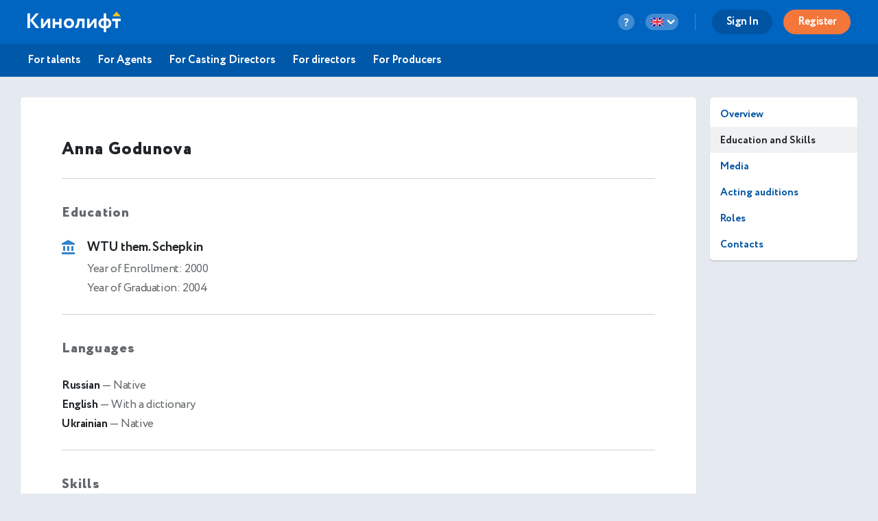

--- FILE ---
content_type: text/html
request_url: https://kinolift.com/static/main/views/desktop/common/nav.html?1763641830525
body_size: 57911
content:
<header class="site-header header">
    <div class="menu-header">
        <!-- <a class="menu-brand" href="/" target="_self" alt="Кинолифт">
            <img src="/static/main/i/kinolift-logo-new.svg" alt="logo" data-skip-inject-svg="true"/>
        </a> -->
        <a class="menu-brand" href="/" target="_self" alt="Cast">
            <img src="/static/main/i/kinolift-logo-invert.svg" alt="logo">
        </a>

        <div class="menu-header__nav">
            <div class="nav__list">
                <!-- Start: Иконка вопросительный знак -->

                <div class="dropdown-question">
                    <button aria-label="question-button" class="question-button">
                        <svg width="8" height="13" viewBox="0 0 8 13" fill="none" xmlns="http://www.w3.org/2000/svg">
<path d="M3.696 2.464C2.90667 2.464 2.25067 2.80533 1.728 3.488L0.64 2.256C0.938667 1.76533 1.37067 1.37067 1.936 1.072C2.50133 0.773333 3.12533 0.624 3.808 0.624C4.85333 0.624 5.66933 0.896 6.256 1.44C6.864 1.97333 7.168 2.64 7.168 3.44C7.168 4.144 7.02933 4.71467 6.752 5.152C6.47467 5.57867 6.08533 5.99467 5.584 6.4C5.52 6.45333 5.43467 6.52267 5.328 6.608C5.232 6.69333 5.152 6.76267 5.088 6.816C5.03467 6.85867 4.96 6.92267 4.864 7.008C4.77867 7.09333 4.71467 7.16267 4.672 7.216C4.62933 7.25867 4.57067 7.328 4.496 7.424C4.432 7.50933 4.38933 7.584 4.368 7.648C4.34667 7.712 4.31467 7.79733 4.272 7.904C4.24 8.01067 4.22933 8.10667 4.24 8.192C4.26133 8.27733 4.272 8.384 4.272 8.512L2.592 8.528C2.528 8.13333 2.52267 7.78667 2.576 7.488C2.64 7.17867 2.77333 6.90133 2.976 6.656C3.18933 6.4 3.36 6.21867 3.488 6.112C3.62667 5.99467 3.84533 5.824 4.144 5.6C4.848 5.10933 5.2 4.52267 5.2 3.84C5.2 3.456 5.056 3.13067 4.768 2.864C4.48 2.59733 4.12267 2.464 3.696 2.464ZM2.24 10.8C2.24 10.4907 2.35733 10.2187 2.592 9.984C2.83733 9.73867 3.14133 9.616 3.504 9.616C3.83467 9.616 4.112 9.73867 4.336 9.984C4.57067 10.2187 4.688 10.4907 4.688 10.8C4.688 11.152 4.576 11.456 4.352 11.712C4.128 11.9573 3.84533 12.08 3.504 12.08C3.14133 12.08 2.83733 11.9573 2.592 11.712C2.35733 11.456 2.24 11.152 2.24 10.8Z" fill="white"/>
</svg>
                    </button>
                    <question-nav></question-nav>
                </div>

                <!-- End: Иконка вопросительный знак -->

                <!-- Start: Выбор языка -->
                <div class="dropdown-language slide">
                    <button aria-label="language-button" class="language-button">
                        <span ng-if="constants.language === 'ru'"><svg width="18" height="12" viewBox="0 0 18 12" fill="none" xmlns="http://www.w3.org/2000/svg">
<rect x="0.25" y="0.25" width="17.5" height="11.5" rx="1.75" fill="white" stroke="#C7C7C7" stroke-width="0.5"/>
<mask id="mask0" style="mask-type:alpha" maskUnits="userSpaceOnUse" x="0" y="0" width="18" height="12">
<rect x="0.25" y="0.25" width="17.5" height="11.5" rx="1.75" fill="white" stroke="white" stroke-width="0.5"/>
</mask>
<g mask="url(#mask0)">
<path fill-rule="evenodd" clip-rule="evenodd" d="M0 8H18V4H0V8Z" fill="#0C47B7"/>
<path fill-rule="evenodd" clip-rule="evenodd" d="M0 12H18V8H0V12Z" fill="#E53B35"/>
</g>
</svg></span>
                        <span ng-if="constants.language === 'en'"><svg width="18" height="12" viewBox="0 0 18 12" fill="none" xmlns="http://www.w3.org/2000/svg">
<rect width="18" height="12" rx="2" fill="white"/>
<mask id="mask0" style="mask-type:alpha" maskUnits="userSpaceOnUse" x="0" y="0" width="18" height="12">
<rect width="18" height="12" rx="2" fill="white"/>
</mask>
<g mask="url(#mask0)">
<rect width="18" height="12" fill="#0A17A7"/>
<path fill-rule="evenodd" clip-rule="evenodd" d="M-0.824587 -1.1499L6.85709 3.68603V-0.800008H11.1428V3.68594L18.8243 -1.14989L19.7829 0.176572L13.7096 3.99999H17.9999V7.99999H13.7096L19.7829 11.8234L18.8243 13.1498L11.1428 8.31401V12.8H6.85709V8.31392L-0.824576 13.1498L-1.78319 11.8234L4.29011 7.99999H-5.55515e-05V3.99999H4.29016L-1.7832 0.176558L-0.824587 -1.1499Z" fill="white"/>
<path d="M12.0007 3.79937L20.1428 -1.19995" stroke="#DB1F35" stroke-width="0.666667" stroke-linecap="round"/>
<path d="M12.8655 8.2186L20.1644 12.8103" stroke="#DB1F35" stroke-width="0.666667" stroke-linecap="round"/>
<path d="M5.14657 3.78618L-2.4668 -1.00269" stroke="#DB1F35" stroke-width="0.666667" stroke-linecap="round"/>
<path d="M5.97232 8.16289L-2.4668 13.3862" stroke="#DB1F35" stroke-width="0.666667" stroke-linecap="round"/>
<path fill-rule="evenodd" clip-rule="evenodd" d="M0 7.2H7.71429V12H10.2857V7.2H18V4.8H10.2857V0H7.71429V4.8H0V7.2Z" fill="#E6273E"/>
</g>
</svg></span>

                        <svg xmlns="http://www.w3.org/2000/svg" class="arrow" viewBox="0 0 20 20">
                            <path d="M5.293 7.293a1 1 0 011.414 0L10 10.586l3.293-3.293a1 1 0 111.414 1.414l-4 4a1 1 0 01-1.414 0l-4-4a1 1 0 010-1.414z"/>
                        </svg>
                    </button>
                    <div class="language-menu">
                        <ul>
                            <li>
                                <button class="language-options" ng-click="constants.language !== 'ru' && setLang('ru')">
                                    <svg width="18" height="12" viewBox="0 0 18 12" fill="none" xmlns="http://www.w3.org/2000/svg">
<rect x="0.25" y="0.25" width="17.5" height="11.5" rx="1.75" fill="white" stroke="#C7C7C7" stroke-width="0.5"/>
<mask id="mask0" style="mask-type:alpha" maskUnits="userSpaceOnUse" x="0" y="0" width="18" height="12">
<rect x="0.25" y="0.25" width="17.5" height="11.5" rx="1.75" fill="white" stroke="white" stroke-width="0.5"/>
</mask>
<g mask="url(#mask0)">
<path fill-rule="evenodd" clip-rule="evenodd" d="M0 8H18V4H0V8Z" fill="#0C47B7"/>
<path fill-rule="evenodd" clip-rule="evenodd" d="M0 12H18V8H0V12Z" fill="#E53B35"/>
</g>
</svg>
                                </button>
                            </li>
                            <li>
                                <button class="language-options" ng-click="constants.language !== 'en' && setLang('en')">
                                    <svg width="18" height="12" viewBox="0 0 18 12" fill="none" xmlns="http://www.w3.org/2000/svg">
<rect width="18" height="12" rx="2" fill="white"/>
<mask id="mask0" style="mask-type:alpha" maskUnits="userSpaceOnUse" x="0" y="0" width="18" height="12">
<rect width="18" height="12" rx="2" fill="white"/>
</mask>
<g mask="url(#mask0)">
<rect width="18" height="12" fill="#0A17A7"/>
<path fill-rule="evenodd" clip-rule="evenodd" d="M-0.824587 -1.1499L6.85709 3.68603V-0.800008H11.1428V3.68594L18.8243 -1.14989L19.7829 0.176572L13.7096 3.99999H17.9999V7.99999H13.7096L19.7829 11.8234L18.8243 13.1498L11.1428 8.31401V12.8H6.85709V8.31392L-0.824576 13.1498L-1.78319 11.8234L4.29011 7.99999H-5.55515e-05V3.99999H4.29016L-1.7832 0.176558L-0.824587 -1.1499Z" fill="white"/>
<path d="M12.0007 3.79937L20.1428 -1.19995" stroke="#DB1F35" stroke-width="0.666667" stroke-linecap="round"/>
<path d="M12.8655 8.2186L20.1644 12.8103" stroke="#DB1F35" stroke-width="0.666667" stroke-linecap="round"/>
<path d="M5.14657 3.78618L-2.4668 -1.00269" stroke="#DB1F35" stroke-width="0.666667" stroke-linecap="round"/>
<path d="M5.97232 8.16289L-2.4668 13.3862" stroke="#DB1F35" stroke-width="0.666667" stroke-linecap="round"/>
<path fill-rule="evenodd" clip-rule="evenodd" d="M0 7.2H7.71429V12H10.2857V7.2H18V4.8H10.2857V0H7.71429V4.8H0V7.2Z" fill="#E6273E"/>
</g>
</svg>
                                </button>
                            </li>
                        </ul>
                    </div>
                </div>
                <!-- End: Выбор языка -->

                <div class="after-lang-line"></div>

                <!-- Start: Меню профайла -->

                <div class="dropdown-profile" ng-if="userInfo.role !== 'guest'">
                    <button aria-label="profile-button" class="profile-button">
                        <img ng-src="{{userInfo.photo}}" alt>
                    </button>
                    <div class="profile-menu">
                        <div class="profile-menu-inner">
                            <div class="profile-menu-inner-head">
                                <div class="profile-menu-user">
                                    <img ng-src="{{userInfo.photo2}}" alt>
                                </div>
                                <div class="profile-menu-info">
                                    <div class="profile-menu-info-name">{{userInfo.pubName}}</div>
                                    <div class="profile-menu-info-text">
                                        <userrolelabel ng-if="userInfo.role" user-role="userInfo.extUserType || userInfo.role"></userrolelabel>
                                    </div>
                                </div>
                            </div>
                            <div class="profile-menu-line"></div>
                            <div class="profile-menu__rate-desktop" ng-if="userInfo.role === 'actor' || userInfo.role === 'crowd'">
                                <div class="profile-menu__rate-desktop-top">
                                    <span class="profile-menu__rate-desktop-text">{{::dic.YOUR_PLAN2 }}:</span>
                                    <span class="rate-desktop-symbol" ng-class="{'rate-desktop-lite': billing.planSlug === 'classic','rate-desktop-pro': billing.planSlug === 'pro','rate-desktop-vip': billing.planSlug === 'vip'}">{{billing.planName}}</span>
                                    <!-- <span class="rate-desktop-symbol rate-desktop-lite">lite</span>
									<span class="rate-desktop-symbol rate-desktop-65">65+</span>
									<span class="rate-desktop-symbol rate-desktop-vip">vip</span> -->
                                </div>
                                <div class="profile-menu__rate-desktop-line"></div>
                                <div class="profile-menu__rate-desktop-bottom" ng-if="billing.oneTimePaid || billing.planSlug !== 'classic'">
                                    <span class="profile-menu__rate-desktop-text">{{::dic.EXPIRES}}:</span>
                                    <div class="profile-menu__rate-desktop-text --date">
                                        <span ng-if="billing.planEndDate">{{billing.planEndDate | date:'dd.MM.yyyy'}} 23:59:59</span>
                                        <span ng-if="!billing.planEndDate">&infin;</span>
                                    </div>
                                </div>
																<div ng-if="billing.planSlug === 'classic' && !billing.oneTimePaid" class="plan-warning">{{::dic.ACTIVATION_REQ}}</div>
                            </div>
														<a ng-if="userInfo.role === 'actor' || userInfo.role === 'crowd'" ui-sref="langRoot.user-plans({ userId: userInfo.id })" class="tariff-control-desktop-btn" type="submit">{{::dic.MANAGE_PLAN}}</a>

                            <actor-nav ng-if="userInfo.role === 'actor' || userInfo.role === 'crowd'"></actor-nav>
                            <agent-nav ng-if="userInfo.role === 'agent' || userInfo.role === 'parent'"></agent-nav>
                            <cd-nav ng-if="userInfo.role === 'cd' || userInfo.role === 'ca'"></cd-nav>
                            <staff-nav ng-if="userInfo.role === 'staff'"></staff-nav>
                        </div>
                        <div class="profile-menu-footer">
                            <div class="profile-menu-footer-links">
                                <a class="appStore" href="https://apps.apple.com/us/app/kinolift/id1495897980?l=ru&ls=1" aria-label="apple" target="_blank" rel="noreferrer noopener">
                                    <span class="appStore-first"><svg width="96" height="32" viewBox="0 0 96 32" fill="none" xmlns="http://www.w3.org/2000/svg">
<path d="M0 7.5C0 5.17029 0 4.00544 0.380602 3.08658C0.888072 1.86144 1.86144 0.888072 3.08658 0.380602C4.00544 0 5.17029 0 7.5 0H88.5C90.8297 0 91.9946 0 92.9134 0.380602C94.1386 0.888072 95.1119 1.86144 95.6194 3.08658C96 4.00544 96 5.17029 96 7.5V24.5C96 26.8297 96 27.9946 95.6194 28.9134C95.1119 30.1386 94.1386 31.1119 92.9134 31.6194C91.9946 32 90.8297 32 88.5 32H7.5C5.17029 32 4.00544 32 3.08658 31.6194C1.86144 31.1119 0.888072 30.1386 0.380602 28.9134C0 27.9946 0 26.8297 0 24.5V7.5Z" fill="#616161"/>
<path d="M65.2206 15.3607V17.1935H64.0718V18.3955H65.2206V22.4795C65.2206 23.874 65.8515 24.4318 67.4386 24.4318C67.7175 24.4318 67.9831 24.3986 68.2155 24.3588V23.1701C68.0163 23.19 67.8901 23.2033 67.671 23.2033C66.9604 23.2033 66.6483 22.8713 66.6483 22.1142V18.3955H68.2155V17.1935H66.6483V15.3607H65.2206Z" fill="white"/>
<path d="M72.2586 24.5314C74.3703 24.5314 75.6652 23.117 75.6652 20.7728C75.6652 18.442 74.3637 17.0209 72.2586 17.0209C70.1469 17.0209 68.8453 18.442 68.8453 20.7728C68.8453 23.117 70.1402 24.5314 72.2586 24.5314ZM72.2586 23.2631C71.0168 23.2631 70.3195 22.3533 70.3195 20.7728C70.3195 19.2056 71.0168 18.2892 72.2586 18.2892C73.4938 18.2892 74.1977 19.2056 74.1977 20.7728C74.1977 22.3467 73.4938 23.2631 72.2586 23.2631Z" fill="white"/>
<path d="M76.7732 24.392H78.2009V20.1221C78.2009 19.106 78.9646 18.4221 80.047 18.4221C80.2993 18.4221 80.7243 18.4685 80.8439 18.5084V17.1006C80.6911 17.0607 80.4189 17.0408 80.2064 17.0408C79.2634 17.0408 78.4599 17.5588 78.254 18.2693H78.1478V17.1603H76.7732V24.392Z" fill="white"/>
<path d="M84.3889 18.2361C85.4448 18.2361 86.1354 18.9732 86.1686 20.1088H82.5162C82.5959 18.9799 83.333 18.2361 84.3889 18.2361ZM86.1619 22.4396C85.8963 23.0041 85.3053 23.3162 84.442 23.3162C83.2998 23.3162 82.5627 22.5127 82.5162 21.2443V21.1646H87.6229V20.6666C87.6229 18.3955 86.4076 17.0209 84.3955 17.0209C82.3569 17.0209 81.0619 18.4885 81.0619 20.7994C81.0619 23.1103 82.3303 24.5314 84.4022 24.5314C86.0557 24.5314 87.2112 23.7346 87.5365 22.4396H86.1619Z" fill="white"/>
<path d="M55.8577 21.7214C55.9679 23.4972 57.4477 24.6329 59.6502 24.6329C62.0041 24.6329 63.477 23.4421 63.477 21.5425C63.477 20.0489 62.6373 19.223 60.6 18.7481L59.5056 18.4796C58.2117 18.1768 57.6886 17.7707 57.6886 17.0618C57.6886 16.167 58.5007 15.582 59.719 15.582C60.8753 15.582 61.6737 16.1532 61.8182 17.0687H63.3187C63.2292 15.3961 61.7563 14.2192 59.7396 14.2192C57.5716 14.2192 56.1262 15.3961 56.1262 17.165C56.1262 18.6242 56.9452 19.4914 58.7416 19.9113L60.0218 20.221C61.3364 20.5307 61.9146 20.985 61.9146 21.7421C61.9146 22.6231 61.0061 23.2632 59.7672 23.2632C58.4388 23.2632 57.5165 22.6644 57.3857 21.7214H55.8577Z" fill="white"/>
<path d="M41.0679 17.0408C40.085 17.0408 39.235 17.5322 38.7968 18.3556H38.6905V17.1603H37.3159V26.7959H38.7436V23.2963H38.8565C39.235 24.0599 40.0518 24.5115 41.0811 24.5115C42.9073 24.5115 44.0694 23.0705 44.0694 20.7728C44.0694 18.4752 42.9073 17.0408 41.0679 17.0408ZM40.6628 23.2299C39.4675 23.2299 38.7171 22.2869 38.7171 20.7795C38.7171 19.2654 39.4675 18.3224 40.6694 18.3224C41.878 18.3224 42.6018 19.2455 42.6018 20.7728C42.6018 22.3068 41.878 23.2299 40.6628 23.2299Z" fill="white"/>
<path d="M49.0653 17.0408C48.0825 17.0408 47.2325 17.5322 46.7942 18.3556H46.688V17.1603H45.3133V26.7959H46.7411V23.2963H46.854C47.2325 24.0599 48.0493 24.5115 49.0786 24.5115C50.9048 24.5115 52.0669 23.0705 52.0669 20.7728C52.0669 18.4752 50.9048 17.0408 49.0653 17.0408ZM48.6602 23.2299C47.4649 23.2299 46.7145 22.2869 46.7145 20.7795C46.7145 19.2654 47.4649 18.3224 48.6669 18.3224C49.8755 18.3224 50.5993 19.2455 50.5993 20.7728C50.5993 22.3068 49.8755 23.2299 48.6602 23.2299Z" fill="white"/>
<path d="M34.7543 24.392H36.3924L32.8065 14.4601H31.1477L27.5618 24.392H29.1448L30.0602 21.7559H33.8458L34.7543 24.392ZM31.8979 16.2634H32.0149L33.4535 20.4619H30.4525L31.8979 16.2634Z" fill="white"/>
<path d="M28.521 6.96877V11.76H30.2509C31.6786 11.76 32.5054 10.8801 32.5054 9.34944C32.5054 7.84202 31.672 6.96877 30.2509 6.96877H28.521ZM29.2647 7.64612H30.1679C31.1606 7.64612 31.7483 8.27698 31.7483 9.3594C31.7483 10.4584 31.1706 11.0826 30.1679 11.0826H29.2647V7.64612Z" fill="white"/>
<path d="M35.0374 11.8297C36.0933 11.8297 36.7408 11.1225 36.7408 9.95041C36.7408 8.78499 36.09 8.07444 35.0374 8.07444C33.9816 8.07444 33.3308 8.78499 33.3308 9.95041C33.3308 11.1225 33.9783 11.8297 35.0374 11.8297ZM35.0374 11.1955C34.4165 11.1955 34.0679 10.7406 34.0679 9.95041C34.0679 9.16682 34.4165 8.70862 35.0374 8.70862C35.655 8.70862 36.007 9.16682 36.007 9.95041C36.007 10.7373 35.655 11.1955 35.0374 11.1955Z" fill="white"/>
<path d="M42.2545 8.14416H41.5406L40.8965 10.9033H40.84L40.0963 8.14416H39.4123L38.6685 10.9033H38.6154L37.9679 8.14416H37.2441L38.2402 11.76H38.974L39.7178 9.09709H39.7742L40.5213 11.76H41.2617L42.2545 8.14416Z" fill="white"/>
<path d="M43.0766 11.76H43.7904V9.64495C43.7904 9.08049 44.1258 8.72854 44.6537 8.72854C45.1817 8.72854 45.434 9.01741 45.434 9.59846V11.76H46.1479V9.41916C46.1479 8.5592 45.7029 8.07444 44.8961 8.07444C44.3516 8.07444 43.993 8.31682 43.817 8.71858H43.7639V8.14416H43.0766V11.76Z" fill="white"/>
<path d="M47.2721 11.76H47.986V6.73303H47.2721V11.76Z" fill="white"/>
<path d="M50.6708 11.8297C51.7267 11.8297 52.3741 11.1225 52.3741 9.95041C52.3741 8.78499 51.7233 8.07444 50.6708 8.07444C49.6149 8.07444 48.9642 8.78499 48.9642 9.95041C48.9642 11.1225 49.6116 11.8297 50.6708 11.8297ZM50.6708 11.1955C50.0499 11.1955 49.7013 10.7406 49.7013 9.95041C49.7013 9.16682 50.0499 8.70862 50.6708 8.70862C51.2884 8.70862 51.6403 9.16682 51.6403 9.95041C51.6403 10.7373 51.2884 11.1955 50.6708 11.1955Z" fill="white"/>
<path d="M54.5011 11.2188C54.1126 11.2188 53.8304 11.0295 53.8304 10.7041C53.8304 10.3854 54.0562 10.216 54.5542 10.1828L55.4374 10.1264V10.4285C55.4374 10.8768 55.039 11.2188 54.5011 11.2188ZM54.3185 11.8198C54.7933 11.8198 55.1884 11.6139 55.4042 11.252H55.4607V11.76H56.148V9.28967C56.148 8.526 55.6367 8.07444 54.7302 8.07444C53.9101 8.07444 53.3257 8.47288 53.2527 9.09377H53.9433C54.023 8.83811 54.2986 8.69202 54.697 8.69202C55.1851 8.69202 55.4374 8.90784 55.4374 9.28967V9.60178L54.4579 9.65823C53.598 9.71135 53.1132 10.0865 53.1132 10.7373C53.1132 11.3981 53.6212 11.8198 54.3185 11.8198Z" fill="white"/>
<path d="M58.5705 11.8198C59.0685 11.8198 59.4902 11.584 59.706 11.1889H59.7625V11.76H60.4465V6.73303H59.7326V8.71858H59.6795C59.4836 8.32014 59.0652 8.0844 58.5705 8.0844C57.6574 8.0844 57.0697 8.80823 57.0697 9.95041C57.0697 11.0959 57.6508 11.8198 58.5705 11.8198ZM58.773 8.72522C59.3707 8.72522 59.7459 9.20002 59.7459 9.95374C59.7459 10.7108 59.374 11.1789 58.773 11.1789C58.1687 11.1789 57.8068 10.7174 57.8068 9.95041C57.8068 9.19006 58.172 8.72522 58.773 8.72522Z" fill="white"/>
<path d="M65.0756 11.8297C66.1315 11.8297 66.779 11.1225 66.779 9.95041C66.779 8.78499 66.1282 8.07444 65.0756 8.07444C64.0198 8.07444 63.369 8.78499 63.369 9.95041C63.369 11.1225 64.0165 11.8297 65.0756 11.8297ZM65.0756 11.1955C64.4547 11.1955 64.1061 10.7406 64.1061 9.95041C64.1061 9.16682 64.4547 8.70862 65.0756 8.70862C65.6932 8.70862 66.0452 9.16682 66.0452 9.95041C66.0452 10.7373 65.6932 11.1955 65.0756 11.1955Z" fill="white"/>
<path d="M67.7239 11.76H68.4378V9.64495C68.4378 9.08049 68.7731 8.72854 69.3011 8.72854C69.829 8.72854 70.0813 9.01741 70.0813 9.59846V11.76H70.7952V9.41916C70.7952 8.5592 70.3503 8.07444 69.5435 8.07444C68.9989 8.07444 68.6403 8.31682 68.4644 8.71858H68.4112V8.14416H67.7239V11.76Z" fill="white"/>
<path d="M74.083 7.24436V8.16077H73.5086V8.76174H74.083V10.8037C74.083 11.501 74.3984 11.7799 75.192 11.7799C75.3314 11.7799 75.4642 11.7633 75.5804 11.7434V11.149C75.4808 11.159 75.4177 11.1656 75.3082 11.1656C74.9529 11.1656 74.7969 10.9996 74.7969 10.6211V8.76174H75.5804V8.16077H74.7969V7.24436H74.083Z" fill="white"/>
<path d="M76.5387 11.76H77.2526V9.64827C77.2526 9.10041 77.5779 8.73186 78.1623 8.73186C78.667 8.73186 78.936 9.02405 78.936 9.60178V11.76H79.6498V9.42581C79.6498 8.56584 79.175 8.07776 78.4047 8.07776C77.8602 8.07776 77.4783 8.32014 77.3024 8.72522H77.2459V6.73303H76.5387V11.76Z" fill="white"/>
<path d="M82.2251 8.68206C82.753 8.68206 83.0983 9.05061 83.1149 9.61838H81.2887C81.3286 9.05393 81.6971 8.68206 82.2251 8.68206ZM83.1116 10.7838C82.9788 11.066 82.6833 11.2221 82.2516 11.2221C81.6805 11.2221 81.312 10.8203 81.2887 10.1862V10.1463H83.842V9.89729C83.842 8.76174 83.2344 8.07444 82.2284 8.07444C81.209 8.07444 80.5616 8.80823 80.5616 9.9637C80.5616 11.1192 81.1958 11.8297 82.2317 11.8297C83.0584 11.8297 83.6362 11.4313 83.7989 10.7838H83.1116Z" fill="white"/>
<path d="M19.8151 16.2407C19.8325 14.8959 20.5547 13.6234 21.7004 12.919C20.9776 11.8868 19.767 11.2323 18.5075 11.1929C17.1641 11.0519 15.8617 11.9967 15.1771 11.9967C14.4793 11.9967 13.4253 11.2069 12.2903 11.2302C10.8109 11.278 9.43177 12.1191 8.71201 13.4125C7.16481 16.0913 8.31888 20.0281 9.80097 22.1934C10.5425 23.2537 11.4091 24.438 12.5431 24.396C13.6527 24.35 14.0672 23.6884 15.4066 23.6884C16.7336 23.6884 17.1224 24.396 18.2794 24.3693C19.4701 24.35 20.2203 23.3043 20.9358 22.234C21.4686 21.4785 21.8786 20.6435 22.1505 19.76C20.7512 19.1682 19.8168 17.76 19.8151 16.2407Z" fill="white"/>
<path d="M17.6298 9.76888C18.279 8.98951 18.5989 7.98777 18.5214 6.97638C17.5296 7.08056 16.6134 7.5546 15.9554 8.30407C15.3119 9.03633 14.9771 10.0205 15.0404 10.9932C16.0326 11.0034 17.0081 10.5422 17.6298 9.76888Z" fill="white"/>
<path d="M3.08658 31.6194L2.7039 32.5433L3.08658 31.6194ZM0.380602 28.9134L1.30448 28.5307L0.380602 28.9134ZM95.6194 28.9134L96.5433 29.2961L95.6194 28.9134ZM92.9134 31.6194L93.2961 32.5433L92.9134 31.6194ZM92.9134 0.380602L93.2961 -0.543277L92.9134 0.380602ZM95.6194 3.08658L94.6955 3.46927L95.6194 3.08658ZM7.5 1H88.5V-1H7.5V1ZM95 7.5V24.5H97V7.5H95ZM88.5 31H7.5V33H88.5V31ZM1 24.5V7.5H-1V24.5H1ZM7.5 31C6.32146 31 5.48764 30.9995 4.83229 30.9547C4.18592 30.9106 3.78654 30.8269 3.46927 30.6955L2.7039 32.5433C3.30548 32.7925 3.94795 32.8991 4.69615 32.9501C5.43537 33.0005 6.34883 33 7.5 33V31ZM-1 24.5C-1 25.6512 -1.00054 26.5646 -0.950105 27.3039C-0.899056 28.052 -0.792462 28.6945 -0.543277 29.2961L1.30448 28.5307C1.17306 28.2135 1.08936 27.8141 1.04526 27.1677C1.00054 26.5124 1 25.6785 1 24.5H-1ZM3.46927 30.6955C2.48915 30.2895 1.71046 29.5108 1.30448 28.5307L-0.543277 29.2961C0.0656865 30.7663 1.23373 31.9343 2.7039 32.5433L3.46927 30.6955ZM95 24.5C95 25.6785 94.9995 26.5124 94.9547 27.1677C94.9106 27.8141 94.8269 28.2135 94.6955 28.5307L96.5433 29.2961C96.7925 28.6945 96.8991 28.052 96.9501 27.3039C97.0005 26.5646 97 25.6512 97 24.5H95ZM88.5 33C89.6512 33 90.5646 33.0005 91.3038 32.9501C92.052 32.8991 92.6945 32.7925 93.2961 32.5433L92.5307 30.6955C92.2135 30.8269 91.8141 30.9106 91.1677 30.9547C90.5124 30.9995 89.6785 31 88.5 31V33ZM94.6955 28.5307C94.2895 29.5108 93.5108 30.2895 92.5307 30.6955L93.2961 32.5433C94.7663 31.9343 95.9343 30.7663 96.5433 29.2961L94.6955 28.5307ZM88.5 1C89.6785 1 90.5124 1.00054 91.1677 1.04526C91.8141 1.08936 92.2135 1.17306 92.5307 1.30448L93.2961 -0.543277C92.6945 -0.792462 92.052 -0.899056 91.3038 -0.950105C90.5646 -1.00054 89.6512 -1 88.5 -1V1ZM97 7.5C97 6.34883 97.0005 5.43537 96.9501 4.69615C96.8991 3.94795 96.7925 3.30548 96.5433 2.7039L94.6955 3.46927C94.8269 3.78654 94.9106 4.18592 94.9547 4.83229C94.9995 5.48764 95 6.32146 95 7.5H97ZM92.5307 1.30448C93.5108 1.71046 94.2895 2.48915 94.6955 3.46927L96.5433 2.7039C95.9343 1.23373 94.7663 0.0656865 93.2961 -0.543277L92.5307 1.30448ZM7.5 -1C6.34883 -1 5.43537 -1.00054 4.69615 -0.950105C3.94795 -0.899056 3.30548 -0.792462 2.7039 -0.543277L3.46927 1.30448C3.78654 1.17306 4.18592 1.08936 4.83229 1.04526C5.48764 1.00054 6.32146 1 7.5 1V-1ZM1 7.5C1 6.32146 1.00054 5.48764 1.04526 4.83229C1.08936 4.18592 1.17306 3.78654 1.30448 3.46927L-0.543277 2.7039C-0.792462 3.30548 -0.899056 3.94795 -0.950105 4.69615C-1.00054 5.43537 -1 6.34883 -1 7.5H1ZM2.7039 -0.543277C1.23373 0.0656865 0.0656865 1.23373 -0.543277 2.7039L1.30448 3.46927C1.71046 2.48915 2.48915 1.71046 3.46927 1.30448L2.7039 -0.543277Z" fill="#616161"/>
</svg></span>
                                    <span><svg width="96" height="32" viewBox="0 0 96 32" fill="none" xmlns="http://www.w3.org/2000/svg">
<g opacity="0.6">
<rect x="0.5" y="0.5" width="95" height="31" rx="4.5" stroke="black"/>
<path d="M65.2213 15.3603V17.1931H64.0725V18.3951H65.2213V22.479C65.2213 23.8736 65.8522 24.4314 67.4393 24.4314C67.7182 24.4314 67.9838 24.3982 68.2163 24.3583V23.1697C68.017 23.1896 67.8909 23.2029 67.6717 23.2029C66.9612 23.2029 66.6491 22.8708 66.6491 22.1138V18.3951H68.2163V17.1931H66.6491V15.3603H65.2213Z" fill="black"/>
<path d="M72.2593 24.531C74.371 24.531 75.666 23.1165 75.666 20.7724C75.666 18.4415 74.3644 17.0205 72.2593 17.0205C70.1476 17.0205 68.846 18.4415 68.846 20.7724C68.846 23.1165 70.141 24.531 72.2593 24.531ZM72.2593 23.2626C71.0175 23.2626 70.3203 22.3529 70.3203 20.7724C70.3203 19.2052 71.0175 18.2888 72.2593 18.2888C73.4945 18.2888 74.1984 19.2052 74.1984 20.7724C74.1984 22.3462 73.4945 23.2626 72.2593 23.2626Z" fill="black"/>
<path d="M76.7739 24.3915H78.2016V20.1216C78.2016 19.1056 78.9653 18.4216 80.0477 18.4216C80.3001 18.4216 80.7251 18.4681 80.8446 18.508V17.1001C80.6919 17.0603 80.4196 17.0404 80.2071 17.0404C79.2641 17.0404 78.4606 17.5583 78.2547 18.2689H78.1485V17.1599H76.7739V24.3915Z" fill="black"/>
<path d="M84.3896 18.2357C85.4455 18.2357 86.1361 18.9728 86.1693 20.1083H82.517C82.5967 18.9794 83.3338 18.2357 84.3896 18.2357ZM86.1627 22.4392C85.897 23.0037 85.306 23.3158 84.4427 23.3158C83.3006 23.3158 82.5635 22.5123 82.517 21.2439V21.1642H87.6236V20.6662C87.6236 18.3951 86.4084 17.0205 84.3963 17.0205C82.3576 17.0205 81.0627 18.488 81.0627 20.799C81.0627 23.1099 82.331 24.531 84.4029 24.531C86.0564 24.531 87.2119 23.7341 87.5373 22.4392H86.1627Z" fill="black"/>
<path d="M55.8585 21.721C55.9686 23.4968 57.4484 24.6324 59.6509 24.6324C62.0048 24.6324 63.4777 23.4417 63.4777 21.5421C63.4777 20.0485 62.638 19.2226 60.6007 18.7476L59.5064 18.4792C58.2124 18.1764 57.6893 17.7703 57.6893 17.0614C57.6893 16.1666 58.5015 15.5815 59.7197 15.5815C60.876 15.5815 61.6744 16.1528 61.819 17.0682H63.3194C63.23 15.3957 61.757 14.2188 59.7404 14.2188C57.5723 14.2188 56.1269 15.3957 56.1269 17.1646C56.1269 18.6237 56.9459 19.491 58.7424 19.9108L60.0226 20.2206C61.3372 20.5303 61.9153 20.9846 61.9153 21.7417C61.9153 22.6227 61.0068 23.2628 59.7679 23.2628C58.4395 23.2628 57.5172 22.664 57.3864 21.721H55.8585Z" fill="black"/>
<path d="M41.0686 17.0404C40.0858 17.0404 39.2358 17.5318 38.7975 18.3552H38.6913V17.1599H37.3166V26.7955H38.7444V23.2958H38.8573C39.2358 24.0595 40.0526 24.5111 41.0819 24.5111C42.908 24.5111 44.0702 23.0701 44.0702 20.7724C44.0702 18.4748 42.908 17.0404 41.0686 17.0404ZM40.6635 23.2294C39.4682 23.2294 38.7178 22.2865 38.7178 20.779C38.7178 19.265 39.4682 18.322 40.6702 18.322C41.8788 18.322 42.6026 19.2451 42.6026 20.7724C42.6026 22.3064 41.8788 23.2294 40.6635 23.2294Z" fill="black"/>
<path d="M49.066 17.0404C48.0832 17.0404 47.2332 17.5318 46.7949 18.3552H46.6887V17.1599H45.3141V26.7955H46.7418V23.2958H46.8547C47.2332 24.0595 48.05 24.5111 49.0793 24.5111C50.9055 24.5111 52.0676 23.0701 52.0676 20.7724C52.0676 18.4748 50.9055 17.0404 49.066 17.0404ZM48.661 23.2294C47.4656 23.2294 46.7152 22.2865 46.7152 20.779C46.7152 19.265 47.4656 18.322 48.6676 18.322C49.8762 18.322 50.6 19.2451 50.6 20.7724C50.6 22.3064 49.8762 23.2294 48.661 23.2294Z" fill="black"/>
<path d="M34.755 24.3915H36.3931L32.8072 14.4596H31.1484L27.5625 24.3915H29.1455L30.061 21.7554H33.8465L34.755 24.3915ZM31.8987 16.2629H32.0157L33.4542 20.4615H30.4533L31.8987 16.2629Z" fill="black"/>
<path d="M28.5215 6.96816V11.7594H30.2514C31.6791 11.7594 32.5059 10.8795 32.5059 9.34883C32.5059 7.84141 31.6725 6.96816 30.2514 6.96816H28.5215ZM29.2652 7.64551H30.1684C31.1611 7.64551 31.7488 8.27637 31.7488 9.35879C31.7488 10.4578 31.1711 11.082 30.1684 11.082H29.2652V7.64551Z" fill="black"/>
<path d="M35.0379 11.8291C36.0938 11.8291 36.7412 11.1219 36.7412 9.9498C36.7412 8.78437 36.0905 8.07383 35.0379 8.07383C33.9821 8.07383 33.3313 8.78437 33.3313 9.9498C33.3313 11.1219 33.9787 11.8291 35.0379 11.8291ZM35.0379 11.1949C34.417 11.1949 34.0684 10.74 34.0684 9.9498C34.0684 9.16621 34.417 8.70801 35.0379 8.70801C35.6555 8.70801 36.0075 9.16621 36.0075 9.9498C36.0075 10.7367 35.6555 11.1949 35.0379 11.1949Z" fill="black"/>
<path d="M42.255 8.14355H41.5411L40.897 10.9027H40.8405L40.0968 8.14355H39.4128L38.669 10.9027H38.6159L37.9684 8.14355H37.2446L38.2407 11.7594H38.9745L39.7182 9.09648H39.7747L40.5218 11.7594H41.2622L42.255 8.14355Z" fill="black"/>
<path d="M43.0771 11.7594H43.7909V9.64434C43.7909 9.07988 44.1263 8.72793 44.6542 8.72793C45.1821 8.72793 45.4345 9.0168 45.4345 9.59785V11.7594H46.1484V9.41855C46.1484 8.55859 45.7034 8.07383 44.8966 8.07383C44.3521 8.07383 43.9935 8.31621 43.8175 8.71797H43.7644V8.14355H43.0771V11.7594Z" fill="black"/>
<path d="M47.2726 11.7594H47.9865V6.73242H47.2726V11.7594Z" fill="black"/>
<path d="M50.6713 11.8291C51.7271 11.8291 52.3746 11.1219 52.3746 9.9498C52.3746 8.78437 51.7238 8.07383 50.6713 8.07383C49.6154 8.07383 48.9646 8.78437 48.9646 9.9498C48.9646 11.1219 49.6121 11.8291 50.6713 11.8291ZM50.6713 11.1949C50.0504 11.1949 49.7018 10.74 49.7018 9.9498C49.7018 9.16621 50.0504 8.70801 50.6713 8.70801C51.2889 8.70801 51.6408 9.16621 51.6408 9.9498C51.6408 10.7367 51.2889 11.1949 50.6713 11.1949Z" fill="black"/>
<path d="M54.5016 11.2182C54.1131 11.2182 53.8309 11.0289 53.8309 10.7035C53.8309 10.3848 54.0567 10.2154 54.5547 10.1822L55.4379 10.1258V10.4279C55.4379 10.8762 55.0395 11.2182 54.5016 11.2182ZM54.319 11.8191C54.7938 11.8191 55.1889 11.6133 55.4047 11.2514H55.4612V11.7594H56.1485V9.28906C56.1485 8.52539 55.6371 8.07383 54.7307 8.07383C53.9106 8.07383 53.3262 8.47227 53.2532 9.09316H53.9438C54.0235 8.8375 54.2991 8.69141 54.6975 8.69141C55.1856 8.69141 55.4379 8.90723 55.4379 9.28906V9.60117L54.4584 9.65762C53.5985 9.71074 53.1137 10.0859 53.1137 10.7367C53.1137 11.3975 53.6217 11.8191 54.319 11.8191Z" fill="black"/>
<path d="M58.571 11.8191C59.069 11.8191 59.4907 11.5834 59.7065 11.1883H59.763V11.7594H60.4469V6.73242H59.7331V8.71797H59.68C59.4841 8.31953 59.0657 8.08379 58.571 8.08379C57.6579 8.08379 57.0702 8.80762 57.0702 9.9498C57.0702 11.0953 57.6512 11.8191 58.571 11.8191ZM58.7735 8.72461C59.3712 8.72461 59.7464 9.19941 59.7464 9.95312C59.7464 10.7102 59.3745 11.1783 58.7735 11.1783C58.1692 11.1783 57.8073 10.7168 57.8073 9.9498C57.8073 9.18945 58.1725 8.72461 58.7735 8.72461Z" fill="black"/>
<path d="M65.0761 11.8291C66.132 11.8291 66.7795 11.1219 66.7795 9.9498C66.7795 8.78437 66.1287 8.07383 65.0761 8.07383C64.0203 8.07383 63.3695 8.78437 63.3695 9.9498C63.3695 11.1219 64.017 11.8291 65.0761 11.8291ZM65.0761 11.1949C64.4552 11.1949 64.1066 10.74 64.1066 9.9498C64.1066 9.16621 64.4552 8.70801 65.0761 8.70801C65.6937 8.70801 66.0457 9.16621 66.0457 9.9498C66.0457 10.7367 65.6937 11.1949 65.0761 11.1949Z" fill="black"/>
<path d="M67.7244 11.7594H68.4383V9.64434C68.4383 9.07988 68.7736 8.72793 69.3016 8.72793C69.8295 8.72793 70.0818 9.0168 70.0818 9.59785V11.7594H70.7957V9.41855C70.7957 8.55859 70.3508 8.07383 69.5439 8.07383C68.9994 8.07383 68.6408 8.31621 68.4648 8.71797H68.4117V8.14355H67.7244V11.7594Z" fill="black"/>
<path d="M74.0835 7.24375V8.16016H73.5091V8.76113H74.0835V10.8031C74.0835 11.5004 74.3989 11.7793 75.1925 11.7793C75.3319 11.7793 75.4647 11.7627 75.5809 11.7428V11.1484C75.4813 11.1584 75.4182 11.165 75.3087 11.165C74.9534 11.165 74.7973 10.999 74.7973 10.6205V8.76113H75.5809V8.16016H74.7973V7.24375H74.0835Z" fill="black"/>
<path d="M76.5392 11.7594H77.253V9.64766C77.253 9.0998 77.5784 8.73125 78.1628 8.73125C78.6675 8.73125 78.9364 9.02344 78.9364 9.60117V11.7594H79.6503V9.4252C79.6503 8.56523 79.1755 8.07715 78.4052 8.07715C77.8607 8.07715 77.4788 8.31953 77.3028 8.72461H77.2464V6.73242H76.5392V11.7594Z" fill="black"/>
<path d="M82.2255 8.68145C82.7535 8.68145 83.0988 9.05 83.1154 9.61777H81.2892C81.3291 9.05332 81.6976 8.68145 82.2255 8.68145ZM83.1121 10.7832C82.9793 11.0654 82.6837 11.2215 82.2521 11.2215C81.681 11.2215 81.3125 10.8197 81.2892 10.1855V10.1457H83.8425V9.89668C83.8425 8.76113 83.2349 8.07383 82.2289 8.07383C81.2095 8.07383 80.5621 8.80762 80.5621 9.96309C80.5621 11.1186 81.1962 11.8291 82.2322 11.8291C83.0589 11.8291 83.6367 11.4307 83.7994 10.7832H83.1121Z" fill="black"/>
<path d="M19.8144 16.2409C19.8317 14.8961 20.554 13.6236 21.6997 12.9192C20.9769 11.8869 19.7663 11.2325 18.5067 11.1931C17.1633 11.0521 15.861 11.9969 15.1764 11.9969C14.4786 11.9969 13.4246 11.2071 12.2896 11.2304C10.8102 11.2782 9.43104 12.1193 8.71128 13.4127C7.16408 16.0914 8.31815 20.0283 9.80024 22.1936C10.5418 23.2539 11.4084 24.4382 12.5423 24.3962C13.652 24.3502 14.0664 23.6886 15.4059 23.6886C16.7329 23.6886 17.1217 24.3962 18.2787 24.3695C19.4694 24.3502 20.2196 23.3045 20.9351 22.2342C21.4678 21.4787 21.8778 20.6437 22.1498 19.7602C20.7505 19.1684 19.816 17.7602 19.8144 16.2409Z" fill="black"/>
<path d="M17.6291 9.76906C18.2783 8.98969 18.5981 7.98795 18.5207 6.97656C17.5288 7.08074 16.6126 7.55479 15.9546 8.30425C15.3112 9.03652 14.9764 10.0206 15.0397 10.9934C16.0319 11.0036 17.0073 10.5424 17.6291 9.76906Z" fill="black"/>
</g>
</svg></span>
                                </a>
                                <a class="googlePlay" href="https://www.rustore.ru/catalog/app/com.kinolift.kinoliftapp" aria-label="rustore" target="_blank" rel="noreferrer noopener">
                                    <span class="googlePlay-first"><svg width="111" height="32" viewBox="0 0 111 40" fill="#000" xmlns="http://www.w3.org/2000/svg">
<g clip-path="url(#clip0_9015_8109)">
<rect x="0.5" y="0.5" width="110" height="39" rx="3.5" stroke="white"/>
<path d="M45.7977 27.3647C47.6085 26.8979 48.8019 25.5012 48.8019 23.6753C48.8019 21.4165 47.0061 19.8278 44.4875 19.8278H40V31.9841H42.0706V27.5153H43.5388L46.7501 31.9841H49.1822L45.7977 27.361V27.3647ZM44.4875 21.7252C45.7826 21.7252 46.6786 22.5195 46.6786 23.6753C46.6786 24.8311 45.7826 25.6254 44.4875 25.6254H42.0706V21.729H44.4875V21.7252Z" fill="white"/>
<path d="M53.8447 32.1567C54.9327 32.1567 55.9342 31.5882 56.5026 30.6395L56.8979 31.9835H58.3812V23.0159H56.3972V28.2075C56.3972 29.4837 55.5502 30.3797 54.3944 30.3797C53.2386 30.3797 52.4631 29.4837 52.4631 28.2075V23.0159H50.4791V28.4296C50.4791 30.5868 51.9285 32.1567 53.8447 32.1567Z" fill="white"/>
<path d="M64.7154 32.1563C67.0119 32.1563 68.9093 30.8462 68.9093 28.6739C68.9093 26.2419 66.9253 25.5342 65.2161 24.9469C63.8872 24.4989 62.7314 24.0847 62.7314 22.9967C62.7314 22.048 63.6123 21.5473 64.6476 21.5473C65.7356 21.5473 66.5112 22.1158 66.9441 23.0833L68.9131 22.7558C68.2919 20.8584 66.722 19.6499 64.5799 19.6499C62.4378 19.6499 60.6119 20.9261 60.6119 23.0984C60.6119 25.5492 62.5959 26.2193 64.3051 26.7878C65.6152 27.217 66.7898 27.6311 66.7898 28.7379C66.7898 29.7055 65.9088 30.2551 64.7342 30.2551C63.3865 30.2551 62.6636 29.6189 62.0236 28.4631L60.0208 28.8095C60.6081 30.8612 62.4716 32.1563 64.7154 32.1563Z" fill="white"/>
<path d="M74.3078 30.2597C73.6339 30.2597 73.3064 29.9322 73.3064 29.2583V24.7406H75.9831V23.0164H73.3064V20.43H71.8231L71.3224 23.0164H69.8541V24.7406H71.3224V29.2583C71.3224 31.0164 72.3388 31.984 74.3078 31.984H75.9831L76.1563 30.2597H74.3078Z" fill="white"/>
<path d="M81.8258 32.157C84.638 32.157 86.622 30.2257 86.622 27.5C86.622 24.7744 84.638 22.8431 81.8258 22.8431C79.0135 22.8431 77.0295 24.7744 77.0295 27.5C77.0295 30.2257 79.0135 32.157 81.8258 32.157ZM81.8258 30.3462C80.2032 30.3462 79.1001 29.1904 79.1001 27.5C79.1001 25.8097 80.2032 24.6539 81.8258 24.6539C83.4484 24.6539 84.5514 25.8097 84.5514 27.5C84.5514 29.1904 83.4484 30.3462 81.8258 30.3462Z" fill="white"/>
<path d="M90.3341 31.9835V26.6903C90.3341 25.5534 90.8875 24.9134 92.096 24.9134H93.2367L93.0635 23.0159H92.6833C91.6292 23.0159 90.8197 23.3096 90.2136 24.311L89.8334 23.0159H88.3501V31.9835H90.3341Z" fill="white"/>
<path d="M103 27.3976C103 24.8113 101.069 22.8461 98.3393 22.8461C95.6099 22.8461 93.6785 24.7962 93.6785 27.5031C93.6785 30.2099 95.6099 32.16 98.3393 32.16C100.203 32.16 101.965 31.2791 102.635 29.5736L100.771 29.2612C100.338 29.9012 99.5101 30.3492 98.4597 30.3492C96.9426 30.3492 95.9411 29.4193 95.7491 28.0376H102.962C102.981 27.8494 102.996 27.6423 102.996 27.3976M98.3355 24.5703C99.5779 24.5703 100.512 25.3647 100.839 26.4828H95.8696C96.1971 25.327 97.1308 24.5703 98.3393 24.5703" fill="white"/>
<path d="M42.8293 14.0861C42.2611 14.0861 41.7502 13.9541 41.2967 13.69C40.8432 13.4202 40.4873 13.0471 40.229 12.5707C39.9764 12.0942 39.8501 11.5575 39.8501 10.9605C39.8501 10.3635 39.9764 9.82964 40.229 9.35893C40.4873 8.88248 40.8403 8.51223 41.2881 8.24817C41.7415 7.97838 42.2524 7.84348 42.8207 7.84348C43.435 7.84348 43.9803 7.99847 44.4567 8.30845C44.9389 8.61269 45.2834 9.02599 45.49 9.54837L44.6117 9.68614C44.451 9.36467 44.2128 9.11497 43.8971 8.93702C43.5871 8.75333 43.2369 8.66148 42.8466 8.66148C42.4447 8.66148 42.086 8.75907 41.7703 8.95424C41.4603 9.14941 41.2163 9.42208 41.0384 9.77224C40.8661 10.1167 40.78 10.5127 40.78 10.9605C40.78 11.414 40.8661 11.8158 41.0384 12.166C41.2163 12.5104 41.4631 12.7802 41.7789 12.9754C42.0946 13.1705 42.4562 13.2681 42.8638 13.2681C43.2656 13.2681 43.6215 13.1763 43.9315 12.9926C44.2472 12.8032 44.4883 12.5391 44.6548 12.2004L45.5331 12.3382C45.3149 12.872 44.9619 13.2968 44.474 13.6125C43.986 13.9283 43.4378 14.0861 42.8293 14.0861Z" fill="white"/>
<path d="M50.1183 14H49.0076L47.3629 12.1574H47.096V14H46.2522V9.54837H47.096V11.348H47.3543L48.9301 9.54837H49.9461L48.0346 11.701L50.1183 14Z" fill="white"/>
<path d="M52.2111 9.46226C52.7622 9.46226 53.1956 9.64308 53.5113 10.0047C53.8327 10.3606 53.9935 10.86 53.9935 11.503V14H53.3907L53.1927 13.3026C53.0492 13.5264 52.8569 13.713 52.6158 13.8623C52.3747 14.0115 52.0848 14.0861 51.7461 14.0861C51.4476 14.0861 51.1807 14.0259 50.9453 13.9053C50.71 13.7848 50.5263 13.6183 50.3943 13.4059C50.2622 13.1878 50.1962 12.9438 50.1962 12.674C50.1962 12.2549 50.3627 11.9191 50.6956 11.6666C51.0286 11.414 51.5108 11.2877 52.1422 11.2877H53.1496C53.1267 10.9375 53.0291 10.6677 52.8569 10.4783C52.6847 10.2831 52.455 10.1855 52.168 10.1855C51.9499 10.1855 51.7576 10.2372 51.5911 10.3405C51.4247 10.4439 51.2984 10.5788 51.2123 10.7452L50.4287 10.6161C50.5435 10.2602 50.7645 9.97889 51.0917 9.77224C51.4189 9.56559 51.792 9.46226 52.2111 9.46226ZM51.9269 13.3715C52.2886 13.3715 52.5813 13.2538 52.8052 13.0184C53.0348 12.7773 53.1496 12.4473 53.1496 12.0282V11.9765H52.168C51.4218 11.9765 51.0487 12.2004 51.0487 12.6482C51.0487 12.8663 51.129 13.0414 51.2898 13.1734C51.4505 13.3054 51.6629 13.3715 51.9269 13.3715Z" fill="white"/>
<path d="M57.3864 12.3812C57.2486 12.4444 57.085 12.4932 56.8956 12.5276C56.7061 12.5621 56.5196 12.5793 56.3359 12.5793C55.802 12.5793 55.3916 12.43 55.1046 12.1315C54.8175 11.833 54.674 11.4111 54.674 10.8658V9.54837H55.5179V10.8658C55.5179 11.503 55.825 11.8216 56.4392 11.8216C56.8123 11.8216 57.128 11.7555 57.3864 11.6235V9.54837H58.2302V14H57.3864V12.3812Z" fill="white"/>
<path d="M61.0615 9.46226C61.6125 9.46226 62.0459 9.64308 62.3616 10.0047C62.6831 10.3606 62.8438 10.86 62.8438 11.503V14H62.2411L62.0431 13.3026C61.8995 13.5264 61.7072 13.713 61.4661 13.8623C61.2251 14.0115 60.9352 14.0861 60.5965 14.0861C60.298 14.0861 60.0311 14.0259 59.7957 13.9053C59.5603 13.7848 59.3767 13.6183 59.2446 13.4059C59.1126 13.1878 59.0466 12.9438 59.0466 12.674C59.0466 12.2549 59.2131 11.9191 59.546 11.6666C59.8789 11.414 60.3611 11.2877 60.9926 11.2877H62C61.977 10.9375 61.8795 10.6677 61.7072 10.4783C61.535 10.2831 61.3054 10.1855 61.0184 10.1855C60.8003 10.1855 60.608 10.2372 60.4415 10.3405C60.275 10.4439 60.1487 10.5788 60.0626 10.7452L59.2791 10.6161C59.3939 10.2602 59.6149 9.97889 59.9421 9.77224C60.2693 9.56559 60.6424 9.46226 61.0615 9.46226ZM60.7773 13.3715C61.1389 13.3715 61.4317 13.2538 61.6556 13.0184C61.8852 12.7773 62 12.4473 62 12.0282V11.9765H61.0184C60.2722 11.9765 59.899 12.2004 59.899 12.6482C59.899 12.8663 59.9794 13.0414 60.1401 13.1734C60.3009 13.3054 60.5132 13.3715 60.7773 13.3715Z" fill="white"/>
<path d="M65.1174 14H63.8688V9.54837H64.6868V13.0529H64.816L66.6156 9.54837H67.8641V14H67.0461V10.5041H66.917L65.1174 14ZM65.8751 8.97146C65.502 8.97146 65.1891 8.87387 64.9365 8.6787C64.6897 8.47779 64.5433 8.17929 64.4974 7.7832H65.1862C65.2149 7.96689 65.2867 8.10753 65.4015 8.20512C65.5221 8.29697 65.6799 8.34289 65.8751 8.34289C66.0703 8.34289 66.2252 8.29697 66.3401 8.20512C66.4606 8.10753 66.5324 7.96689 66.5553 7.7832H67.2528C67.2011 8.17929 67.049 8.47779 66.7964 8.6787C66.5496 8.87387 66.2425 8.97146 65.8751 8.97146Z" fill="white"/>
<path d="M70.8835 14H70.0396V10.3233H68.4983V9.54837H72.4248V10.3233H70.8835V14Z" fill="white"/>
<path d="M77.2095 11.7441C77.2095 11.8589 77.2066 11.9478 77.2009 12.011H73.5241C73.5701 12.4071 73.7251 12.7228 73.9891 12.9581C74.2532 13.1935 74.589 13.3112 74.9966 13.3112C75.2778 13.3112 75.5275 13.2566 75.7457 13.1476C75.9695 13.0328 76.1389 12.8835 76.2537 12.6998L77.0459 12.829C76.8736 13.2308 76.5952 13.5408 76.2106 13.7589C75.8318 13.9771 75.4099 14.0861 74.9449 14.0861C74.5029 14.0861 74.1068 13.9885 73.7566 13.7934C73.4065 13.5925 73.1338 13.3169 72.9386 12.9668C72.7435 12.6166 72.6459 12.2205 72.6459 11.7785C72.6459 11.3308 72.7435 10.9318 72.9386 10.5816C73.1338 10.2315 73.4036 9.9588 73.748 9.76363C74.0924 9.56272 74.4857 9.46226 74.9277 9.46226C75.3639 9.46226 75.7543 9.56272 76.0987 9.76363C76.4489 9.9588 76.7215 10.2315 76.9167 10.5816C77.1119 10.9261 77.2095 11.3135 77.2095 11.7441ZM74.9277 10.2114C74.589 10.2114 74.2962 10.3118 74.0494 10.5127C73.8083 10.7137 73.6476 10.9835 73.5672 11.3221H76.2881C76.2135 10.9892 76.0528 10.7223 75.8059 10.5214C75.5648 10.3147 75.2721 10.2114 74.9277 10.2114Z" fill="white"/>
<path d="M81.0018 14H79.7533V9.54837H80.5713V13.0529H80.7004L82.5 9.54837H83.7486V14H82.9306V10.5041H82.8014L81.0018 14Z" fill="white"/>
<path d="M87.2501 11.7268C87.4855 11.7957 87.6806 11.922 87.8356 12.1057C87.9906 12.2837 88.0681 12.5047 88.0681 12.7687C88.0681 13.0155 87.9963 13.2394 87.8528 13.4403C87.7093 13.6355 87.5027 13.7934 87.2329 13.9139C86.9688 14.0287 86.6617 14.0861 86.3116 14.0861C85.8408 14.0861 85.4361 13.9771 85.0975 13.7589C84.7588 13.5351 84.5349 13.2366 84.4258 12.8634L85.2094 12.7343C85.3988 13.1476 85.7633 13.3542 86.3029 13.3542C86.6014 13.3542 86.8282 13.2997 86.9832 13.1906C87.1439 13.0758 87.2243 12.918 87.2243 12.717C87.2243 12.5391 87.1496 12.3956 87.0004 12.2865C86.8569 12.1775 86.6244 12.1229 86.3029 12.1229H85.7174V11.3824H86.3029C86.5785 11.3824 86.788 11.3308 86.9315 11.2274C87.0808 11.1241 87.1554 10.9863 87.1554 10.8141C87.1554 10.6304 87.075 10.4812 86.9143 10.3664C86.7593 10.2516 86.567 10.1942 86.3374 10.1942C86.1135 10.1942 85.9126 10.2487 85.7346 10.3578C85.5567 10.4668 85.4218 10.6161 85.3299 10.8055L84.5464 10.6677C84.6784 10.2831 84.9052 9.9875 85.2266 9.78085C85.5538 9.56846 85.9327 9.46226 86.3632 9.46226C86.6732 9.46226 86.9516 9.51679 87.1984 9.62586C87.451 9.73493 87.6462 9.88705 87.784 10.0822C87.9275 10.2774 87.9992 10.4955 87.9992 10.7366C87.9992 10.9835 87.9303 11.193 87.7926 11.3652C87.6548 11.5374 87.474 11.658 87.2501 11.7268Z" fill="white"/>
<path d="M30.3133 9.68628C28.6245 8 25.9066 8 20.4786 8H19.5214C14.0894 8 11.3735 8 9.68873 9.68628C8 11.3746 8 14.091 8 19.5199V20.4801C8 25.911 8 28.6274 9.68873 30.3137C11.3755 32 14.0894 32 19.5214 32H20.4786C25.9106 32 28.6245 32 30.3133 30.3137C32 28.6274 32 25.911 32 20.4801V19.5199C32 14.087 32 11.3706 30.3133 9.68628ZM27.977 22.8245C27.977 23.5786 27.2656 24.1327 26.5321 23.9487L26.5281 23.9527L24.9073 23.5486C24.7135 23.4926 24.5756 23.3166 24.5676 23.1145L24.3657 17.1455C24.3058 16.3554 23.7222 15.7253 23.1067 15.5413C23.0747 15.5313 23.0367 15.5413 23.0167 15.5753C22.9948 15.6053 23.0067 15.6473 23.0327 15.6693C23.1826 15.7853 23.6023 16.1674 23.6023 16.8275V24.6308C23.6023 25.3849 22.8868 25.939 22.1534 25.755L20.5066 25.3429C20.3228 25.2789 20.1949 25.1109 20.1909 24.9128L19.989 18.9438C19.9291 18.1537 19.3455 17.5236 18.732 17.3396C18.698 17.3296 18.66 17.3396 18.642 17.3736C18.62 17.4036 18.63 17.4456 18.658 17.4676C18.8059 17.5836 19.2256 17.9657 19.2256 18.6258V26.4291C19.2256 27.1832 18.5141 27.7373 17.7807 27.5533L13.1322 26.3911C12.4846 26.231 12.031 25.6509 12.031 24.9868V17.1715C12.031 16.4194 12.7424 15.8633 13.4759 16.0473L16.4077 16.7775V15.3692C16.4077 14.6171 17.1192 14.061 17.8526 14.245L20.7824 14.9752V13.5669C20.7824 12.8148 21.4939 12.2607 22.2273 12.4427L26.8778 13.6049C27.5254 13.767 27.977 14.3471 27.977 15.0092V22.8245Z" fill="white"/>
</g>
<defs>
<clipPath id="clip0_9015_8109">
<rect width="111" height="40" fill="white"/>
</clipPath>
</defs>
</svg> </span>
                                    <span><svg width="111" height="32" viewBox="0 0 111 40" fill="none" xmlns="http://www.w3.org/2000/svg">
<g clip-path="url(#clip0_9015_8059)">
<rect x="0.5" y="0.5" width="110" height="39" rx="3.5" stroke="#222222"/>
<path d="M45.7977 27.3647C47.6085 26.8979 48.8019 25.5012 48.8019 23.6753C48.8019 21.4165 47.0061 19.8278 44.4875 19.8278H40V31.9841H42.0706V27.5153H43.5388L46.7501 31.9841H49.1822L45.7977 27.361V27.3647ZM44.4875 21.7252C45.7826 21.7252 46.6786 22.5195 46.6786 23.6753C46.6786 24.8311 45.7826 25.6254 44.4875 25.6254H42.0706V21.729H44.4875V21.7252Z" fill="#222222"/>
<path d="M53.8447 32.1567C54.9327 32.1567 55.9342 31.5882 56.5026 30.6395L56.8979 31.9835H58.3812V23.0159H56.3972V28.2075C56.3972 29.4837 55.5502 30.3797 54.3944 30.3797C53.2386 30.3797 52.4631 29.4837 52.4631 28.2075V23.0159H50.4791V28.4296C50.4791 30.5868 51.9285 32.1567 53.8447 32.1567Z" fill="#222222"/>
<path d="M64.7154 32.1563C67.0119 32.1563 68.9093 30.8462 68.9093 28.6739C68.9093 26.2419 66.9253 25.5342 65.2161 24.9469C63.8872 24.4989 62.7314 24.0847 62.7314 22.9967C62.7314 22.048 63.6123 21.5473 64.6476 21.5473C65.7356 21.5473 66.5112 22.1158 66.9441 23.0833L68.9131 22.7558C68.2919 20.8584 66.722 19.6499 64.5799 19.6499C62.4378 19.6499 60.6119 20.9261 60.6119 23.0984C60.6119 25.5492 62.5959 26.2193 64.3051 26.7878C65.6152 27.217 66.7898 27.6311 66.7898 28.7379C66.7898 29.7055 65.9088 30.2551 64.7342 30.2551C63.3865 30.2551 62.6636 29.6189 62.0236 28.4631L60.0208 28.8095C60.6081 30.8612 62.4716 32.1563 64.7154 32.1563Z" fill="#222222"/>
<path d="M74.3078 30.2597C73.6339 30.2597 73.3064 29.9322 73.3064 29.2583V24.7406H75.9831V23.0164H73.3064V20.43H71.8231L71.3224 23.0164H69.8541V24.7406H71.3224V29.2583C71.3224 31.0164 72.3388 31.984 74.3078 31.984H75.9831L76.1563 30.2597H74.3078Z" fill="#222222"/>
<path d="M81.8258 32.157C84.638 32.157 86.622 30.2257 86.622 27.5C86.622 24.7744 84.638 22.8431 81.8258 22.8431C79.0135 22.8431 77.0295 24.7744 77.0295 27.5C77.0295 30.2257 79.0135 32.157 81.8258 32.157ZM81.8258 30.3462C80.2032 30.3462 79.1001 29.1904 79.1001 27.5C79.1001 25.8097 80.2032 24.6539 81.8258 24.6539C83.4484 24.6539 84.5514 25.8097 84.5514 27.5C84.5514 29.1904 83.4484 30.3462 81.8258 30.3462Z" fill="#222222"/>
<path d="M90.3341 31.9835V26.6903C90.3341 25.5534 90.8875 24.9134 92.096 24.9134H93.2367L93.0635 23.0159H92.6833C91.6292 23.0159 90.8197 23.3096 90.2136 24.311L89.8334 23.0159H88.3501V31.9835H90.3341Z" fill="#222222"/>
<path d="M103 27.3976C103 24.8113 101.069 22.8461 98.3393 22.8461C95.6099 22.8461 93.6785 24.7962 93.6785 27.5031C93.6785 30.2099 95.6099 32.16 98.3393 32.16C100.203 32.16 101.965 31.2791 102.635 29.5736L100.771 29.2612C100.338 29.9012 99.5101 30.3492 98.4597 30.3492C96.9426 30.3492 95.9411 29.4193 95.7491 28.0376H102.962C102.981 27.8494 102.996 27.6423 102.996 27.3976M98.3355 24.5703C99.5779 24.5703 100.512 25.3647 100.839 26.4828H95.8696C96.1971 25.327 97.1308 24.5703 98.3393 24.5703" fill="#222222"/>
<path d="M42.8292 14.0861C42.2609 14.0861 41.75 13.9541 41.2965 13.69C40.8431 13.4202 40.4872 13.0471 40.2288 12.5707C39.9763 12.0942 39.85 11.5575 39.85 10.9605C39.85 10.3635 39.9763 9.82964 40.2288 9.35893C40.4872 8.88248 40.8402 8.51223 41.2879 8.24817C41.7414 7.97838 42.2523 7.84348 42.8206 7.84348C43.4348 7.84348 43.9802 7.99847 44.4566 8.30845C44.9388 8.61269 45.2832 9.02599 45.4899 9.54837L44.6116 9.68614C44.4509 9.36467 44.2127 9.11497 43.8969 8.93702C43.587 8.75333 43.2368 8.66148 42.8464 8.66148C42.4446 8.66148 42.0858 8.75907 41.7701 8.95424C41.4601 9.14941 41.2162 9.42208 41.0382 9.77224C40.866 10.1167 40.7799 10.5127 40.7799 10.9605C40.7799 11.414 40.866 11.8158 41.0382 12.166C41.2162 12.5104 41.463 12.7802 41.7787 12.9754C42.0945 13.1705 42.4561 13.2681 42.8637 13.2681C43.2655 13.2681 43.6214 13.1763 43.9314 12.9926C44.2471 12.8032 44.4882 12.5391 44.6547 12.2004L45.5329 12.3382C45.3148 12.872 44.9618 13.2968 44.4738 13.6125C43.9859 13.9283 43.4377 14.0861 42.8292 14.0861Z" fill="#222222"/>
<path d="M50.1182 14H49.0074L47.3628 12.1574H47.0959V14H46.2521V9.54837H47.0959V11.348H47.3542L48.9299 9.54837H49.946L48.0344 11.701L50.1182 14Z" fill="#222222"/>
<path d="M52.211 9.46226C52.762 9.46226 53.1954 9.64308 53.5112 10.0047C53.8326 10.3606 53.9933 10.86 53.9933 11.503V14H53.3906L53.1926 13.3026C53.0491 13.5264 52.8568 13.713 52.6157 13.8623C52.3746 14.0115 52.0847 14.0861 51.746 14.0861C51.4475 14.0861 51.1806 14.0259 50.9452 13.9053C50.7099 13.7848 50.5262 13.6183 50.3941 13.4059C50.2621 13.1878 50.1961 12.9438 50.1961 12.674C50.1961 12.2549 50.3626 11.9191 50.6955 11.6666C51.0284 11.414 51.5106 11.2877 52.1421 11.2877H53.1495C53.1265 10.9375 53.029 10.6677 52.8568 10.4783C52.6845 10.2831 52.4549 10.1855 52.1679 10.1855C51.9498 10.1855 51.7575 10.2372 51.591 10.3405C51.4245 10.4439 51.2982 10.5788 51.2121 10.7452L50.4286 10.6161C50.5434 10.2602 50.7644 9.97889 51.0916 9.77224C51.4188 9.56559 51.7919 9.46226 52.211 9.46226ZM51.9268 13.3715C52.2885 13.3715 52.5812 13.2538 52.8051 13.0184C53.0347 12.7773 53.1495 12.4473 53.1495 12.0282V11.9765H52.1679C51.4217 11.9765 51.0485 12.2004 51.0485 12.6482C51.0485 12.8663 51.1289 13.0414 51.2896 13.1734C51.4504 13.3054 51.6628 13.3715 51.9268 13.3715Z" fill="#222222"/>
<path d="M57.3862 12.3812C57.2485 12.4444 57.0849 12.4932 56.8954 12.5276C56.706 12.5621 56.5194 12.5793 56.3358 12.5793C55.8019 12.5793 55.3915 12.43 55.1044 12.1315C54.8174 11.833 54.6739 11.4111 54.6739 10.8658V9.54837H55.5177V10.8658C55.5177 11.503 55.8249 11.8216 56.4391 11.8216C56.8122 11.8216 57.1279 11.7555 57.3862 11.6235V9.54837H58.2301V14H57.3862V12.3812Z" fill="#222222"/>
<path d="M61.0613 9.46226C61.6124 9.46226 62.0458 9.64308 62.3615 10.0047C62.683 10.3606 62.8437 10.86 62.8437 11.503V14H62.241L62.0429 13.3026C61.8994 13.5264 61.7071 13.713 61.466 13.8623C61.2249 14.0115 60.935 14.0861 60.5964 14.0861C60.2979 14.0861 60.0309 14.0259 59.7956 13.9053C59.5602 13.7848 59.3765 13.6183 59.2445 13.4059C59.1125 13.1878 59.0465 12.9438 59.0465 12.674C59.0465 12.2549 59.2129 11.9191 59.5459 11.6666C59.8788 11.414 60.361 11.2877 60.9924 11.2877H61.9999C61.9769 10.9375 61.8793 10.6677 61.7071 10.4783C61.5349 10.2831 61.3053 10.1855 61.0183 10.1855C60.8001 10.1855 60.6078 10.2372 60.4414 10.3405C60.2749 10.4439 60.1486 10.5788 60.0625 10.7452L59.2789 10.6161C59.3938 10.2602 59.6148 9.97889 59.942 9.77224C60.2692 9.56559 60.6423 9.46226 61.0613 9.46226ZM60.7772 13.3715C61.1388 13.3715 61.4316 13.2538 61.6555 13.0184C61.8851 12.7773 61.9999 12.4473 61.9999 12.0282V11.9765H61.0183C60.272 11.9765 59.8989 12.2004 59.8989 12.6482C59.8989 12.8663 59.9793 13.0414 60.14 13.1734C60.3007 13.3054 60.5131 13.3715 60.7772 13.3715Z" fill="#222222"/>
<path d="M65.1172 14H63.8687V9.54837H64.6867V13.0529H64.8159L66.6155 9.54837H67.864V14H67.046V10.5041H66.9168L65.1172 14ZM65.875 8.97146C65.5018 8.97146 65.189 8.87387 64.9364 8.6787C64.6896 8.47779 64.5432 8.17929 64.4973 7.7832H65.1861C65.2148 7.96689 65.2866 8.10753 65.4014 8.20512C65.5219 8.29697 65.6798 8.34289 65.875 8.34289C66.0701 8.34289 66.2251 8.29697 66.3399 8.20512C66.4605 8.10753 66.5322 7.96689 66.5552 7.7832H67.2527C67.201 8.17929 67.0489 8.47779 66.7963 8.6787C66.5495 8.87387 66.2423 8.97146 65.875 8.97146Z" fill="#222222"/>
<path d="M70.8833 14H70.0395V10.3233H68.4982V9.54837H72.4246V10.3233H70.8833V14Z" fill="#222222"/>
<path d="M77.2093 11.7441C77.2093 11.8589 77.2065 11.9478 77.2007 12.011H73.524C73.5699 12.4071 73.7249 12.7228 73.989 12.9581C74.2531 13.1935 74.5889 13.3112 74.9964 13.3112C75.2777 13.3112 75.5274 13.2566 75.7455 13.1476C75.9694 13.0328 76.1388 12.8835 76.2536 12.6998L77.0457 12.829C76.8735 13.2308 76.5951 13.5408 76.2105 13.7589C75.8317 13.9771 75.4097 14.0861 74.9448 14.0861C74.5028 14.0861 74.1067 13.9885 73.7565 13.7934C73.4063 13.5925 73.1337 13.3169 72.9385 12.9668C72.7433 12.6166 72.6457 12.2205 72.6457 11.7785C72.6457 11.3308 72.7433 10.9318 72.9385 10.5816C73.1337 10.2315 73.4035 9.9588 73.7479 9.76363C74.0923 9.56272 74.4855 9.46226 74.9275 9.46226C75.3638 9.46226 75.7542 9.56272 76.0986 9.76363C76.4487 9.9588 76.7214 10.2315 76.9166 10.5816C77.1118 10.9261 77.2093 11.3135 77.2093 11.7441ZM74.9275 10.2114C74.5889 10.2114 74.2961 10.3118 74.0493 10.5127C73.8082 10.7137 73.6474 10.9835 73.5671 11.3221H76.288C76.2134 10.9892 76.0527 10.7223 75.8058 10.5214C75.5647 10.3147 75.272 10.2114 74.9275 10.2114Z" fill="#222222"/>
<path d="M81.0017 14H79.7532V9.54837H80.5712V13.0529H80.7003L82.4999 9.54837H83.7484V14H82.9304V10.5041H82.8013L81.0017 14Z" fill="#222222"/>
<path d="M87.25 11.7268C87.4853 11.7957 87.6805 11.922 87.8355 12.1057C87.9905 12.2837 88.068 12.5047 88.068 12.7687C88.068 13.0155 87.9962 13.2394 87.8527 13.4403C87.7092 13.6355 87.5026 13.7934 87.2328 13.9139C86.9687 14.0287 86.6616 14.0861 86.3114 14.0861C85.8407 14.0861 85.436 13.9771 85.0973 13.7589C84.7587 13.5351 84.5348 13.2366 84.4257 12.8634L85.2093 12.7343C85.3987 13.1476 85.7632 13.3542 86.3028 13.3542C86.6013 13.3542 86.8281 13.2997 86.9831 13.1906C87.1438 13.0758 87.2241 12.918 87.2241 12.717C87.2241 12.5391 87.1495 12.3956 87.0003 12.2865C86.8568 12.1775 86.6243 12.1229 86.3028 12.1229H85.7173V11.3824H86.3028C86.5784 11.3824 86.7879 11.3308 86.9314 11.2274C87.0806 11.1241 87.1553 10.9863 87.1553 10.8141C87.1553 10.6304 87.0749 10.4812 86.9142 10.3664C86.7592 10.2516 86.5669 10.1942 86.3373 10.1942C86.1134 10.1942 85.9125 10.2487 85.7345 10.3578C85.5566 10.4668 85.4217 10.6161 85.3298 10.8055L84.5463 10.6677C84.6783 10.2831 84.905 9.9875 85.2265 9.78085C85.5537 9.56846 85.9326 9.46226 86.3631 9.46226C86.6731 9.46226 86.9515 9.51679 87.1983 9.62586C87.4509 9.73493 87.6461 9.88705 87.7838 10.0822C87.9273 10.2774 87.9991 10.4955 87.9991 10.7366C87.9991 10.9835 87.9302 11.193 87.7924 11.3652C87.6547 11.5374 87.4739 11.658 87.25 11.7268Z" fill="#222222"/>
<path d="M30.3133 9.68628C28.6245 8 25.9066 8 20.4786 8H19.5214C14.0894 8 11.3735 8 9.68873 9.68628C8 11.3746 8 14.091 8 19.5199V20.4801C8 25.911 8 28.6274 9.68873 30.3137C11.3755 32 14.0894 32 19.5214 32H20.4786C25.9106 32 28.6245 32 30.3133 30.3137C32 28.6274 32 25.911 32 20.4801V19.5199C32 14.087 32 11.3706 30.3133 9.68628ZM27.977 22.8245C27.977 23.5786 27.2656 24.1327 26.5321 23.9487L26.5281 23.9527L24.9073 23.5486C24.7135 23.4926 24.5756 23.3166 24.5676 23.1145L24.3657 17.1455C24.3058 16.3554 23.7222 15.7253 23.1067 15.5413C23.0747 15.5313 23.0367 15.5413 23.0167 15.5753C22.9948 15.6053 23.0067 15.6473 23.0327 15.6693C23.1826 15.7853 23.6023 16.1674 23.6023 16.8275V24.6308C23.6023 25.3849 22.8868 25.939 22.1534 25.755L20.5066 25.3429C20.3228 25.2789 20.1949 25.1109 20.1909 24.9128L19.989 18.9438C19.9291 18.1537 19.3455 17.5236 18.732 17.3396C18.698 17.3296 18.66 17.3396 18.642 17.3736C18.62 17.4036 18.63 17.4456 18.658 17.4676C18.8059 17.5836 19.2256 17.9657 19.2256 18.6258V26.4291C19.2256 27.1832 18.5141 27.7373 17.7807 27.5533L13.1322 26.3911C12.4846 26.231 12.031 25.6509 12.031 24.9868V17.1715C12.031 16.4194 12.7424 15.8633 13.4759 16.0473L16.4077 16.7775V15.3692C16.4077 14.6171 17.1192 14.061 17.8526 14.245L20.7824 14.9752V13.5669C20.7824 12.8148 21.4939 12.2607 22.2273 12.4427L26.8778 13.6049C27.5254 13.767 27.977 14.3471 27.977 15.0092V22.8245Z" fill="#222222"/>
</g>
<defs>
<clipPath id="clip0_9015_8059">
<rect width="111" height="40" fill="white"/>
</clipPath>
</defs>
</svg></span>
                                </a>
                            </div>

                        </div>
                    </div>
                </div>

                <div ng-if="userInfo.role === 'guest'">
                    <ul class="login-menu">
                        <li class="header-button-link">
                            <a ui-sref="langRoot.signin" class="btn btn-round btn-peacock-blue">{{::dic.COMMON_LOGIN }}</a>
                        </li>
                        <li class="header-button-link">
                            <a ui-sref="langRoot.signup" yandex-goal="reg_kinolift_{{constants.language}}" class="btn btn-round btn-red">{{::dic.COMMON_SIGNUP }}</a>
                        </li>
                    </ul>
                </div>

                <!-- End: Меню профайла -->
            </div>
        </div>
        <div class="menu-header__info" ui-view="submenu-desktop"></div>
    </div>

    <!-- Start: Нижнее меню в шапке сайта -->
    <div class="menu-header__bottom">
        <actor-bottom-nav ng-if="userInfo.role === 'actor' || userInfo.role === 'crowd'" castings-count="castingsCount" unlink-card="unlinkCard()" billing="billing"></actor-bottom-nav>
        <agent-bottom-nav ng-if="userInfo.role === 'agent' || userInfo.role === 'parent'" billing="billing" unlink-card="unlinkCard()"></agent-bottom-nav>
        <cd-bottom-nav ng-if="userInfo.role === 'cd' || userInfo.role === 'ca'" lastProject="lastProject"></cd-bottom-nav>
        <guest-bottom-nav ng-if="userInfo.role === 'guest' || userInfo.role === 'minimal'"></guest-bottom-nav>
        <staff-bottom-nav ng-if="userInfo.role === 'staff'"></staff-bottom-nav>
    </div>
    <!-- End: Нижнее меню в шапке сайта -->
</header>

<div style="height: 112px"></div>
<chat-events></chat-events>

--- FILE ---
content_type: text/html
request_url: https://kinolift.com/static/main/views/common/common/footer.html?1763641830525
body_size: 627
content:
<toaster-container toaster-options="{
  'close-button': false,
  'show-duration': '200',
  'hide-duration': '200',
  'time-out': '7000',
	'position-class': constants.toastPosition
}"></toaster-container>


<!-- <promo-invite></promo-invite> -->
<!-- <talk-me></talk-me> -->

<cd-quiz></cd-quiz>
<need-verif></need-verif>
<portal-popup></portal-popup>
<geolocation></geolocation>
<!-- <payment-check></payment-check> -->
<plans-popup></plans-popup>
<auto-update></auto-update>
<agree-payments></agree-payments>
<!-- <update-soon></update-soon> -->

<!-- <script src="//code-ya.jivosite.com/widget/bGCfDKUzzj" async></script> -->

--- FILE ---
content_type: text/html
request_url: https://kinolift.com/static/main/views/desktop/common/header-title-default.html?1763641830525
body_size: 353
content:
<!-- <a href="/portal/{{constants.language}}/index.html" class="menu-brand" target="_self"><img src="/static/main/i/kinolift-logo-new.svg" alt="Кинолифт" data-skip-inject-svg="true" /></a> -->
<a href="/portal/{{constants.language}}/index.html" class="menu-brand" target="_self"><img src="/static/main/i/kinolift-logo-invert.svg" alt="Cast"></a>

--- FILE ---
content_type: text/html
request_url: https://kinolift.com/static/main/views/desktop/actor/profile_education-and-skills.html?1763641830525
body_size: 2377
content:
<div class="content-box thick">

	<h1>
		<span ng-if="!profile.card.pubName">{{profile.overview.firstName}} {{profile.overview.lastName}}</span>
		<span ng-if="profile.card.pubName">{{profile.card.pubName}}</span>
	</h1>
	
	<section ng-if="profile.educationAndSkills.education.main.length" class="profile-section">
		<h2>{{::dic.EDUCATION }}</h2>
		<ul class="icon-list education-list">
			<li ng-repeat="item in profile.educationAndSkills.education.main">
				<h3>{{item.title}}</h3>
				<p class="year" ng-if="item.yearStart">{{::dic.EDUCATION_START }}: {{item.yearStart}}</p>
				<p class="year" ng-if="item.yearEnd">{{::dic.EDUCATION_END }}: {{item.yearEnd}}</p>
			</li>
		</ul>
	</section>

	<section ng-if="profile.educationAndSkills.education.extra.length" class="profile-section">
		<h2>{{::dic.EDUCATION_EXTRA }}</h2>
		<ul class="icon-list education-list">
			<li ng-repeat="item in profile.educationAndSkills.education.extra">
				<h3>{{item.title}}</h3>
				<p class="year" ng-if="item.yearStart && item.yearEnd && item.yearStart != item.yearEnd">{{item.yearStart}}&mdash;{{item.yearEnd}}</p>
				<p class="year" ng-if="item.yearStart && item.yearEnd && item.yearStart == item.yearEnd">{{item.yearEnd}}</p>
				<p class="year" ng-if="item.yearStart && !item.yearEnd">{{item.yearStart}}</p>
				<p class="year" ng-if="!item.yearStart && item.yearEnd">{{item.yearEnd}}</p>
			</li>
		</ul>
	</section>

	<section class="profile-section" ng-if="langsNotEmpty()">
		<h2>{{::dic.LANGUAGES }}</h2>
		<ul>
			<li ng-repeat="item in profile.educationAndSkills.languages.common | filter:{'selected':true}">
				<p><strong class="text-dark">{{item.name}}</strong> — {{::dic[item.level] }}</p>
			</li>
			<li ng-repeat="item in profile.educationAndSkills.languages.extra">
				<p><strong class="text-dark">{{item.name}}</strong> — {{::dic[item.level] }}</p>
			</li>
		</ul>
	</section>

	<section class="profile-section" ng-if="skillsNotEmpty()">
		<h2>{{::dic.SKILLS }}</h2>
		<div class="tags-list">
			<div ng-repeat="group in profile.educationAndSkills.skills">
				<span ng-repeat="item in group.items | filter:{'selected':true}">{{item.name}}</span>
			</div>
			<span ng-repeat="item in profile.educationAndSkills.skills.add">{{item}}</span>
			<span ng-repeat="item in profile.educationAndSkills.skills.extra">{{item.name}}</span>
		</div>
	</section>
		
</div>

--- FILE ---
content_type: image/svg+xml
request_url: https://kinolift.com/static/main/i/icons/education.svg
body_size: 224
content:
<svg xmlns="http://www.w3.org/2000/svg" width="19" height="21" viewBox="0 0 19 21">
    <path fill="#3383CD" fill-rule="evenodd" d="M2 9v7h3V9H2zm6 0v7h3V9H8zM0 21h19v-3H0v3zM14 9v7h3V9h-3zM9.5 0L0 5v2h19V5L9.5 0z"/>
</svg>
